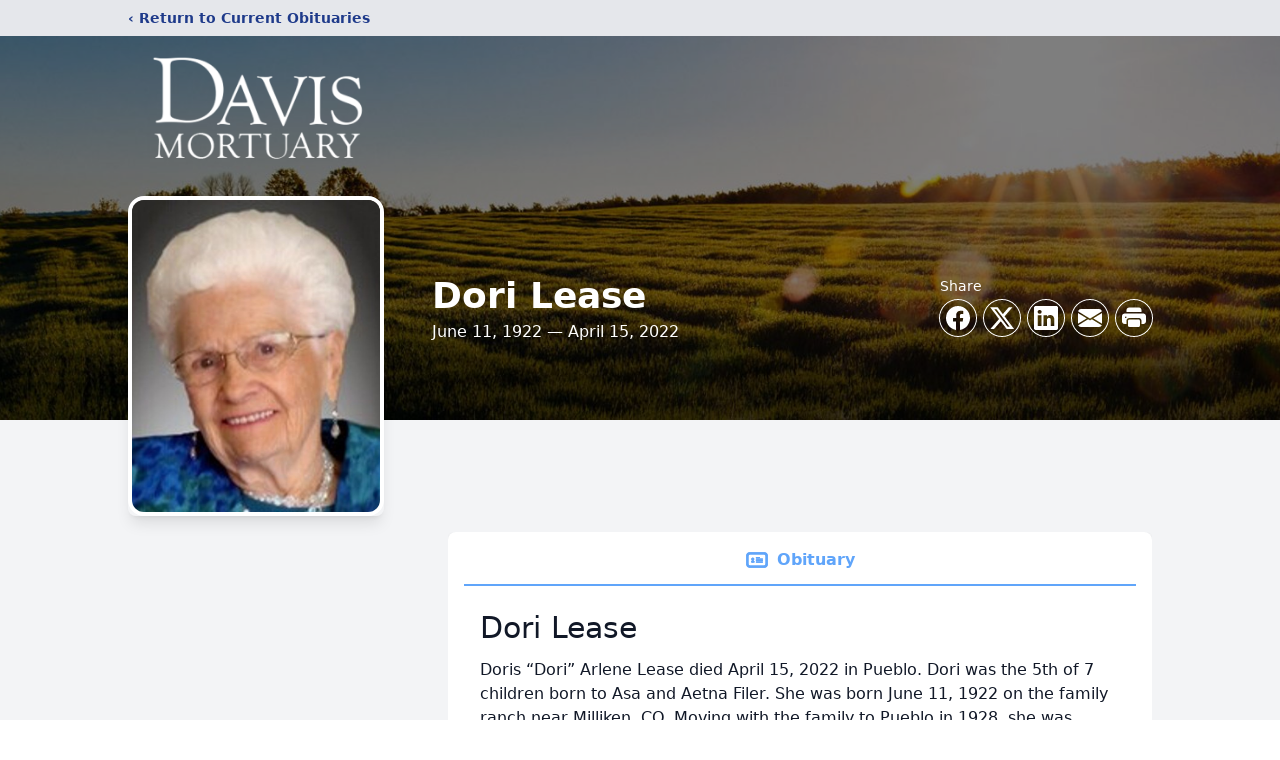

--- FILE ---
content_type: text/html; charset=utf-8
request_url: https://www.google.com/recaptcha/enterprise/anchor?ar=1&k=6LcgJBoiAAAAAFXfZ83e2U5pSRtL8Xar3doU0s80&co=aHR0cHM6Ly93d3cuZGF2aXNtb3J0dWFyeS5jb206NDQz&hl=en&type=image&v=9TiwnJFHeuIw_s0wSd3fiKfN&theme=light&size=invisible&badge=bottomright&anchor-ms=20000&execute-ms=30000&cb=vclp557z8f32
body_size: 48490
content:
<!DOCTYPE HTML><html dir="ltr" lang="en"><head><meta http-equiv="Content-Type" content="text/html; charset=UTF-8">
<meta http-equiv="X-UA-Compatible" content="IE=edge">
<title>reCAPTCHA</title>
<style type="text/css">
/* cyrillic-ext */
@font-face {
  font-family: 'Roboto';
  font-style: normal;
  font-weight: 400;
  font-stretch: 100%;
  src: url(//fonts.gstatic.com/s/roboto/v48/KFO7CnqEu92Fr1ME7kSn66aGLdTylUAMa3GUBHMdazTgWw.woff2) format('woff2');
  unicode-range: U+0460-052F, U+1C80-1C8A, U+20B4, U+2DE0-2DFF, U+A640-A69F, U+FE2E-FE2F;
}
/* cyrillic */
@font-face {
  font-family: 'Roboto';
  font-style: normal;
  font-weight: 400;
  font-stretch: 100%;
  src: url(//fonts.gstatic.com/s/roboto/v48/KFO7CnqEu92Fr1ME7kSn66aGLdTylUAMa3iUBHMdazTgWw.woff2) format('woff2');
  unicode-range: U+0301, U+0400-045F, U+0490-0491, U+04B0-04B1, U+2116;
}
/* greek-ext */
@font-face {
  font-family: 'Roboto';
  font-style: normal;
  font-weight: 400;
  font-stretch: 100%;
  src: url(//fonts.gstatic.com/s/roboto/v48/KFO7CnqEu92Fr1ME7kSn66aGLdTylUAMa3CUBHMdazTgWw.woff2) format('woff2');
  unicode-range: U+1F00-1FFF;
}
/* greek */
@font-face {
  font-family: 'Roboto';
  font-style: normal;
  font-weight: 400;
  font-stretch: 100%;
  src: url(//fonts.gstatic.com/s/roboto/v48/KFO7CnqEu92Fr1ME7kSn66aGLdTylUAMa3-UBHMdazTgWw.woff2) format('woff2');
  unicode-range: U+0370-0377, U+037A-037F, U+0384-038A, U+038C, U+038E-03A1, U+03A3-03FF;
}
/* math */
@font-face {
  font-family: 'Roboto';
  font-style: normal;
  font-weight: 400;
  font-stretch: 100%;
  src: url(//fonts.gstatic.com/s/roboto/v48/KFO7CnqEu92Fr1ME7kSn66aGLdTylUAMawCUBHMdazTgWw.woff2) format('woff2');
  unicode-range: U+0302-0303, U+0305, U+0307-0308, U+0310, U+0312, U+0315, U+031A, U+0326-0327, U+032C, U+032F-0330, U+0332-0333, U+0338, U+033A, U+0346, U+034D, U+0391-03A1, U+03A3-03A9, U+03B1-03C9, U+03D1, U+03D5-03D6, U+03F0-03F1, U+03F4-03F5, U+2016-2017, U+2034-2038, U+203C, U+2040, U+2043, U+2047, U+2050, U+2057, U+205F, U+2070-2071, U+2074-208E, U+2090-209C, U+20D0-20DC, U+20E1, U+20E5-20EF, U+2100-2112, U+2114-2115, U+2117-2121, U+2123-214F, U+2190, U+2192, U+2194-21AE, U+21B0-21E5, U+21F1-21F2, U+21F4-2211, U+2213-2214, U+2216-22FF, U+2308-230B, U+2310, U+2319, U+231C-2321, U+2336-237A, U+237C, U+2395, U+239B-23B7, U+23D0, U+23DC-23E1, U+2474-2475, U+25AF, U+25B3, U+25B7, U+25BD, U+25C1, U+25CA, U+25CC, U+25FB, U+266D-266F, U+27C0-27FF, U+2900-2AFF, U+2B0E-2B11, U+2B30-2B4C, U+2BFE, U+3030, U+FF5B, U+FF5D, U+1D400-1D7FF, U+1EE00-1EEFF;
}
/* symbols */
@font-face {
  font-family: 'Roboto';
  font-style: normal;
  font-weight: 400;
  font-stretch: 100%;
  src: url(//fonts.gstatic.com/s/roboto/v48/KFO7CnqEu92Fr1ME7kSn66aGLdTylUAMaxKUBHMdazTgWw.woff2) format('woff2');
  unicode-range: U+0001-000C, U+000E-001F, U+007F-009F, U+20DD-20E0, U+20E2-20E4, U+2150-218F, U+2190, U+2192, U+2194-2199, U+21AF, U+21E6-21F0, U+21F3, U+2218-2219, U+2299, U+22C4-22C6, U+2300-243F, U+2440-244A, U+2460-24FF, U+25A0-27BF, U+2800-28FF, U+2921-2922, U+2981, U+29BF, U+29EB, U+2B00-2BFF, U+4DC0-4DFF, U+FFF9-FFFB, U+10140-1018E, U+10190-1019C, U+101A0, U+101D0-101FD, U+102E0-102FB, U+10E60-10E7E, U+1D2C0-1D2D3, U+1D2E0-1D37F, U+1F000-1F0FF, U+1F100-1F1AD, U+1F1E6-1F1FF, U+1F30D-1F30F, U+1F315, U+1F31C, U+1F31E, U+1F320-1F32C, U+1F336, U+1F378, U+1F37D, U+1F382, U+1F393-1F39F, U+1F3A7-1F3A8, U+1F3AC-1F3AF, U+1F3C2, U+1F3C4-1F3C6, U+1F3CA-1F3CE, U+1F3D4-1F3E0, U+1F3ED, U+1F3F1-1F3F3, U+1F3F5-1F3F7, U+1F408, U+1F415, U+1F41F, U+1F426, U+1F43F, U+1F441-1F442, U+1F444, U+1F446-1F449, U+1F44C-1F44E, U+1F453, U+1F46A, U+1F47D, U+1F4A3, U+1F4B0, U+1F4B3, U+1F4B9, U+1F4BB, U+1F4BF, U+1F4C8-1F4CB, U+1F4D6, U+1F4DA, U+1F4DF, U+1F4E3-1F4E6, U+1F4EA-1F4ED, U+1F4F7, U+1F4F9-1F4FB, U+1F4FD-1F4FE, U+1F503, U+1F507-1F50B, U+1F50D, U+1F512-1F513, U+1F53E-1F54A, U+1F54F-1F5FA, U+1F610, U+1F650-1F67F, U+1F687, U+1F68D, U+1F691, U+1F694, U+1F698, U+1F6AD, U+1F6B2, U+1F6B9-1F6BA, U+1F6BC, U+1F6C6-1F6CF, U+1F6D3-1F6D7, U+1F6E0-1F6EA, U+1F6F0-1F6F3, U+1F6F7-1F6FC, U+1F700-1F7FF, U+1F800-1F80B, U+1F810-1F847, U+1F850-1F859, U+1F860-1F887, U+1F890-1F8AD, U+1F8B0-1F8BB, U+1F8C0-1F8C1, U+1F900-1F90B, U+1F93B, U+1F946, U+1F984, U+1F996, U+1F9E9, U+1FA00-1FA6F, U+1FA70-1FA7C, U+1FA80-1FA89, U+1FA8F-1FAC6, U+1FACE-1FADC, U+1FADF-1FAE9, U+1FAF0-1FAF8, U+1FB00-1FBFF;
}
/* vietnamese */
@font-face {
  font-family: 'Roboto';
  font-style: normal;
  font-weight: 400;
  font-stretch: 100%;
  src: url(//fonts.gstatic.com/s/roboto/v48/KFO7CnqEu92Fr1ME7kSn66aGLdTylUAMa3OUBHMdazTgWw.woff2) format('woff2');
  unicode-range: U+0102-0103, U+0110-0111, U+0128-0129, U+0168-0169, U+01A0-01A1, U+01AF-01B0, U+0300-0301, U+0303-0304, U+0308-0309, U+0323, U+0329, U+1EA0-1EF9, U+20AB;
}
/* latin-ext */
@font-face {
  font-family: 'Roboto';
  font-style: normal;
  font-weight: 400;
  font-stretch: 100%;
  src: url(//fonts.gstatic.com/s/roboto/v48/KFO7CnqEu92Fr1ME7kSn66aGLdTylUAMa3KUBHMdazTgWw.woff2) format('woff2');
  unicode-range: U+0100-02BA, U+02BD-02C5, U+02C7-02CC, U+02CE-02D7, U+02DD-02FF, U+0304, U+0308, U+0329, U+1D00-1DBF, U+1E00-1E9F, U+1EF2-1EFF, U+2020, U+20A0-20AB, U+20AD-20C0, U+2113, U+2C60-2C7F, U+A720-A7FF;
}
/* latin */
@font-face {
  font-family: 'Roboto';
  font-style: normal;
  font-weight: 400;
  font-stretch: 100%;
  src: url(//fonts.gstatic.com/s/roboto/v48/KFO7CnqEu92Fr1ME7kSn66aGLdTylUAMa3yUBHMdazQ.woff2) format('woff2');
  unicode-range: U+0000-00FF, U+0131, U+0152-0153, U+02BB-02BC, U+02C6, U+02DA, U+02DC, U+0304, U+0308, U+0329, U+2000-206F, U+20AC, U+2122, U+2191, U+2193, U+2212, U+2215, U+FEFF, U+FFFD;
}
/* cyrillic-ext */
@font-face {
  font-family: 'Roboto';
  font-style: normal;
  font-weight: 500;
  font-stretch: 100%;
  src: url(//fonts.gstatic.com/s/roboto/v48/KFO7CnqEu92Fr1ME7kSn66aGLdTylUAMa3GUBHMdazTgWw.woff2) format('woff2');
  unicode-range: U+0460-052F, U+1C80-1C8A, U+20B4, U+2DE0-2DFF, U+A640-A69F, U+FE2E-FE2F;
}
/* cyrillic */
@font-face {
  font-family: 'Roboto';
  font-style: normal;
  font-weight: 500;
  font-stretch: 100%;
  src: url(//fonts.gstatic.com/s/roboto/v48/KFO7CnqEu92Fr1ME7kSn66aGLdTylUAMa3iUBHMdazTgWw.woff2) format('woff2');
  unicode-range: U+0301, U+0400-045F, U+0490-0491, U+04B0-04B1, U+2116;
}
/* greek-ext */
@font-face {
  font-family: 'Roboto';
  font-style: normal;
  font-weight: 500;
  font-stretch: 100%;
  src: url(//fonts.gstatic.com/s/roboto/v48/KFO7CnqEu92Fr1ME7kSn66aGLdTylUAMa3CUBHMdazTgWw.woff2) format('woff2');
  unicode-range: U+1F00-1FFF;
}
/* greek */
@font-face {
  font-family: 'Roboto';
  font-style: normal;
  font-weight: 500;
  font-stretch: 100%;
  src: url(//fonts.gstatic.com/s/roboto/v48/KFO7CnqEu92Fr1ME7kSn66aGLdTylUAMa3-UBHMdazTgWw.woff2) format('woff2');
  unicode-range: U+0370-0377, U+037A-037F, U+0384-038A, U+038C, U+038E-03A1, U+03A3-03FF;
}
/* math */
@font-face {
  font-family: 'Roboto';
  font-style: normal;
  font-weight: 500;
  font-stretch: 100%;
  src: url(//fonts.gstatic.com/s/roboto/v48/KFO7CnqEu92Fr1ME7kSn66aGLdTylUAMawCUBHMdazTgWw.woff2) format('woff2');
  unicode-range: U+0302-0303, U+0305, U+0307-0308, U+0310, U+0312, U+0315, U+031A, U+0326-0327, U+032C, U+032F-0330, U+0332-0333, U+0338, U+033A, U+0346, U+034D, U+0391-03A1, U+03A3-03A9, U+03B1-03C9, U+03D1, U+03D5-03D6, U+03F0-03F1, U+03F4-03F5, U+2016-2017, U+2034-2038, U+203C, U+2040, U+2043, U+2047, U+2050, U+2057, U+205F, U+2070-2071, U+2074-208E, U+2090-209C, U+20D0-20DC, U+20E1, U+20E5-20EF, U+2100-2112, U+2114-2115, U+2117-2121, U+2123-214F, U+2190, U+2192, U+2194-21AE, U+21B0-21E5, U+21F1-21F2, U+21F4-2211, U+2213-2214, U+2216-22FF, U+2308-230B, U+2310, U+2319, U+231C-2321, U+2336-237A, U+237C, U+2395, U+239B-23B7, U+23D0, U+23DC-23E1, U+2474-2475, U+25AF, U+25B3, U+25B7, U+25BD, U+25C1, U+25CA, U+25CC, U+25FB, U+266D-266F, U+27C0-27FF, U+2900-2AFF, U+2B0E-2B11, U+2B30-2B4C, U+2BFE, U+3030, U+FF5B, U+FF5D, U+1D400-1D7FF, U+1EE00-1EEFF;
}
/* symbols */
@font-face {
  font-family: 'Roboto';
  font-style: normal;
  font-weight: 500;
  font-stretch: 100%;
  src: url(//fonts.gstatic.com/s/roboto/v48/KFO7CnqEu92Fr1ME7kSn66aGLdTylUAMaxKUBHMdazTgWw.woff2) format('woff2');
  unicode-range: U+0001-000C, U+000E-001F, U+007F-009F, U+20DD-20E0, U+20E2-20E4, U+2150-218F, U+2190, U+2192, U+2194-2199, U+21AF, U+21E6-21F0, U+21F3, U+2218-2219, U+2299, U+22C4-22C6, U+2300-243F, U+2440-244A, U+2460-24FF, U+25A0-27BF, U+2800-28FF, U+2921-2922, U+2981, U+29BF, U+29EB, U+2B00-2BFF, U+4DC0-4DFF, U+FFF9-FFFB, U+10140-1018E, U+10190-1019C, U+101A0, U+101D0-101FD, U+102E0-102FB, U+10E60-10E7E, U+1D2C0-1D2D3, U+1D2E0-1D37F, U+1F000-1F0FF, U+1F100-1F1AD, U+1F1E6-1F1FF, U+1F30D-1F30F, U+1F315, U+1F31C, U+1F31E, U+1F320-1F32C, U+1F336, U+1F378, U+1F37D, U+1F382, U+1F393-1F39F, U+1F3A7-1F3A8, U+1F3AC-1F3AF, U+1F3C2, U+1F3C4-1F3C6, U+1F3CA-1F3CE, U+1F3D4-1F3E0, U+1F3ED, U+1F3F1-1F3F3, U+1F3F5-1F3F7, U+1F408, U+1F415, U+1F41F, U+1F426, U+1F43F, U+1F441-1F442, U+1F444, U+1F446-1F449, U+1F44C-1F44E, U+1F453, U+1F46A, U+1F47D, U+1F4A3, U+1F4B0, U+1F4B3, U+1F4B9, U+1F4BB, U+1F4BF, U+1F4C8-1F4CB, U+1F4D6, U+1F4DA, U+1F4DF, U+1F4E3-1F4E6, U+1F4EA-1F4ED, U+1F4F7, U+1F4F9-1F4FB, U+1F4FD-1F4FE, U+1F503, U+1F507-1F50B, U+1F50D, U+1F512-1F513, U+1F53E-1F54A, U+1F54F-1F5FA, U+1F610, U+1F650-1F67F, U+1F687, U+1F68D, U+1F691, U+1F694, U+1F698, U+1F6AD, U+1F6B2, U+1F6B9-1F6BA, U+1F6BC, U+1F6C6-1F6CF, U+1F6D3-1F6D7, U+1F6E0-1F6EA, U+1F6F0-1F6F3, U+1F6F7-1F6FC, U+1F700-1F7FF, U+1F800-1F80B, U+1F810-1F847, U+1F850-1F859, U+1F860-1F887, U+1F890-1F8AD, U+1F8B0-1F8BB, U+1F8C0-1F8C1, U+1F900-1F90B, U+1F93B, U+1F946, U+1F984, U+1F996, U+1F9E9, U+1FA00-1FA6F, U+1FA70-1FA7C, U+1FA80-1FA89, U+1FA8F-1FAC6, U+1FACE-1FADC, U+1FADF-1FAE9, U+1FAF0-1FAF8, U+1FB00-1FBFF;
}
/* vietnamese */
@font-face {
  font-family: 'Roboto';
  font-style: normal;
  font-weight: 500;
  font-stretch: 100%;
  src: url(//fonts.gstatic.com/s/roboto/v48/KFO7CnqEu92Fr1ME7kSn66aGLdTylUAMa3OUBHMdazTgWw.woff2) format('woff2');
  unicode-range: U+0102-0103, U+0110-0111, U+0128-0129, U+0168-0169, U+01A0-01A1, U+01AF-01B0, U+0300-0301, U+0303-0304, U+0308-0309, U+0323, U+0329, U+1EA0-1EF9, U+20AB;
}
/* latin-ext */
@font-face {
  font-family: 'Roboto';
  font-style: normal;
  font-weight: 500;
  font-stretch: 100%;
  src: url(//fonts.gstatic.com/s/roboto/v48/KFO7CnqEu92Fr1ME7kSn66aGLdTylUAMa3KUBHMdazTgWw.woff2) format('woff2');
  unicode-range: U+0100-02BA, U+02BD-02C5, U+02C7-02CC, U+02CE-02D7, U+02DD-02FF, U+0304, U+0308, U+0329, U+1D00-1DBF, U+1E00-1E9F, U+1EF2-1EFF, U+2020, U+20A0-20AB, U+20AD-20C0, U+2113, U+2C60-2C7F, U+A720-A7FF;
}
/* latin */
@font-face {
  font-family: 'Roboto';
  font-style: normal;
  font-weight: 500;
  font-stretch: 100%;
  src: url(//fonts.gstatic.com/s/roboto/v48/KFO7CnqEu92Fr1ME7kSn66aGLdTylUAMa3yUBHMdazQ.woff2) format('woff2');
  unicode-range: U+0000-00FF, U+0131, U+0152-0153, U+02BB-02BC, U+02C6, U+02DA, U+02DC, U+0304, U+0308, U+0329, U+2000-206F, U+20AC, U+2122, U+2191, U+2193, U+2212, U+2215, U+FEFF, U+FFFD;
}
/* cyrillic-ext */
@font-face {
  font-family: 'Roboto';
  font-style: normal;
  font-weight: 900;
  font-stretch: 100%;
  src: url(//fonts.gstatic.com/s/roboto/v48/KFO7CnqEu92Fr1ME7kSn66aGLdTylUAMa3GUBHMdazTgWw.woff2) format('woff2');
  unicode-range: U+0460-052F, U+1C80-1C8A, U+20B4, U+2DE0-2DFF, U+A640-A69F, U+FE2E-FE2F;
}
/* cyrillic */
@font-face {
  font-family: 'Roboto';
  font-style: normal;
  font-weight: 900;
  font-stretch: 100%;
  src: url(//fonts.gstatic.com/s/roboto/v48/KFO7CnqEu92Fr1ME7kSn66aGLdTylUAMa3iUBHMdazTgWw.woff2) format('woff2');
  unicode-range: U+0301, U+0400-045F, U+0490-0491, U+04B0-04B1, U+2116;
}
/* greek-ext */
@font-face {
  font-family: 'Roboto';
  font-style: normal;
  font-weight: 900;
  font-stretch: 100%;
  src: url(//fonts.gstatic.com/s/roboto/v48/KFO7CnqEu92Fr1ME7kSn66aGLdTylUAMa3CUBHMdazTgWw.woff2) format('woff2');
  unicode-range: U+1F00-1FFF;
}
/* greek */
@font-face {
  font-family: 'Roboto';
  font-style: normal;
  font-weight: 900;
  font-stretch: 100%;
  src: url(//fonts.gstatic.com/s/roboto/v48/KFO7CnqEu92Fr1ME7kSn66aGLdTylUAMa3-UBHMdazTgWw.woff2) format('woff2');
  unicode-range: U+0370-0377, U+037A-037F, U+0384-038A, U+038C, U+038E-03A1, U+03A3-03FF;
}
/* math */
@font-face {
  font-family: 'Roboto';
  font-style: normal;
  font-weight: 900;
  font-stretch: 100%;
  src: url(//fonts.gstatic.com/s/roboto/v48/KFO7CnqEu92Fr1ME7kSn66aGLdTylUAMawCUBHMdazTgWw.woff2) format('woff2');
  unicode-range: U+0302-0303, U+0305, U+0307-0308, U+0310, U+0312, U+0315, U+031A, U+0326-0327, U+032C, U+032F-0330, U+0332-0333, U+0338, U+033A, U+0346, U+034D, U+0391-03A1, U+03A3-03A9, U+03B1-03C9, U+03D1, U+03D5-03D6, U+03F0-03F1, U+03F4-03F5, U+2016-2017, U+2034-2038, U+203C, U+2040, U+2043, U+2047, U+2050, U+2057, U+205F, U+2070-2071, U+2074-208E, U+2090-209C, U+20D0-20DC, U+20E1, U+20E5-20EF, U+2100-2112, U+2114-2115, U+2117-2121, U+2123-214F, U+2190, U+2192, U+2194-21AE, U+21B0-21E5, U+21F1-21F2, U+21F4-2211, U+2213-2214, U+2216-22FF, U+2308-230B, U+2310, U+2319, U+231C-2321, U+2336-237A, U+237C, U+2395, U+239B-23B7, U+23D0, U+23DC-23E1, U+2474-2475, U+25AF, U+25B3, U+25B7, U+25BD, U+25C1, U+25CA, U+25CC, U+25FB, U+266D-266F, U+27C0-27FF, U+2900-2AFF, U+2B0E-2B11, U+2B30-2B4C, U+2BFE, U+3030, U+FF5B, U+FF5D, U+1D400-1D7FF, U+1EE00-1EEFF;
}
/* symbols */
@font-face {
  font-family: 'Roboto';
  font-style: normal;
  font-weight: 900;
  font-stretch: 100%;
  src: url(//fonts.gstatic.com/s/roboto/v48/KFO7CnqEu92Fr1ME7kSn66aGLdTylUAMaxKUBHMdazTgWw.woff2) format('woff2');
  unicode-range: U+0001-000C, U+000E-001F, U+007F-009F, U+20DD-20E0, U+20E2-20E4, U+2150-218F, U+2190, U+2192, U+2194-2199, U+21AF, U+21E6-21F0, U+21F3, U+2218-2219, U+2299, U+22C4-22C6, U+2300-243F, U+2440-244A, U+2460-24FF, U+25A0-27BF, U+2800-28FF, U+2921-2922, U+2981, U+29BF, U+29EB, U+2B00-2BFF, U+4DC0-4DFF, U+FFF9-FFFB, U+10140-1018E, U+10190-1019C, U+101A0, U+101D0-101FD, U+102E0-102FB, U+10E60-10E7E, U+1D2C0-1D2D3, U+1D2E0-1D37F, U+1F000-1F0FF, U+1F100-1F1AD, U+1F1E6-1F1FF, U+1F30D-1F30F, U+1F315, U+1F31C, U+1F31E, U+1F320-1F32C, U+1F336, U+1F378, U+1F37D, U+1F382, U+1F393-1F39F, U+1F3A7-1F3A8, U+1F3AC-1F3AF, U+1F3C2, U+1F3C4-1F3C6, U+1F3CA-1F3CE, U+1F3D4-1F3E0, U+1F3ED, U+1F3F1-1F3F3, U+1F3F5-1F3F7, U+1F408, U+1F415, U+1F41F, U+1F426, U+1F43F, U+1F441-1F442, U+1F444, U+1F446-1F449, U+1F44C-1F44E, U+1F453, U+1F46A, U+1F47D, U+1F4A3, U+1F4B0, U+1F4B3, U+1F4B9, U+1F4BB, U+1F4BF, U+1F4C8-1F4CB, U+1F4D6, U+1F4DA, U+1F4DF, U+1F4E3-1F4E6, U+1F4EA-1F4ED, U+1F4F7, U+1F4F9-1F4FB, U+1F4FD-1F4FE, U+1F503, U+1F507-1F50B, U+1F50D, U+1F512-1F513, U+1F53E-1F54A, U+1F54F-1F5FA, U+1F610, U+1F650-1F67F, U+1F687, U+1F68D, U+1F691, U+1F694, U+1F698, U+1F6AD, U+1F6B2, U+1F6B9-1F6BA, U+1F6BC, U+1F6C6-1F6CF, U+1F6D3-1F6D7, U+1F6E0-1F6EA, U+1F6F0-1F6F3, U+1F6F7-1F6FC, U+1F700-1F7FF, U+1F800-1F80B, U+1F810-1F847, U+1F850-1F859, U+1F860-1F887, U+1F890-1F8AD, U+1F8B0-1F8BB, U+1F8C0-1F8C1, U+1F900-1F90B, U+1F93B, U+1F946, U+1F984, U+1F996, U+1F9E9, U+1FA00-1FA6F, U+1FA70-1FA7C, U+1FA80-1FA89, U+1FA8F-1FAC6, U+1FACE-1FADC, U+1FADF-1FAE9, U+1FAF0-1FAF8, U+1FB00-1FBFF;
}
/* vietnamese */
@font-face {
  font-family: 'Roboto';
  font-style: normal;
  font-weight: 900;
  font-stretch: 100%;
  src: url(//fonts.gstatic.com/s/roboto/v48/KFO7CnqEu92Fr1ME7kSn66aGLdTylUAMa3OUBHMdazTgWw.woff2) format('woff2');
  unicode-range: U+0102-0103, U+0110-0111, U+0128-0129, U+0168-0169, U+01A0-01A1, U+01AF-01B0, U+0300-0301, U+0303-0304, U+0308-0309, U+0323, U+0329, U+1EA0-1EF9, U+20AB;
}
/* latin-ext */
@font-face {
  font-family: 'Roboto';
  font-style: normal;
  font-weight: 900;
  font-stretch: 100%;
  src: url(//fonts.gstatic.com/s/roboto/v48/KFO7CnqEu92Fr1ME7kSn66aGLdTylUAMa3KUBHMdazTgWw.woff2) format('woff2');
  unicode-range: U+0100-02BA, U+02BD-02C5, U+02C7-02CC, U+02CE-02D7, U+02DD-02FF, U+0304, U+0308, U+0329, U+1D00-1DBF, U+1E00-1E9F, U+1EF2-1EFF, U+2020, U+20A0-20AB, U+20AD-20C0, U+2113, U+2C60-2C7F, U+A720-A7FF;
}
/* latin */
@font-face {
  font-family: 'Roboto';
  font-style: normal;
  font-weight: 900;
  font-stretch: 100%;
  src: url(//fonts.gstatic.com/s/roboto/v48/KFO7CnqEu92Fr1ME7kSn66aGLdTylUAMa3yUBHMdazQ.woff2) format('woff2');
  unicode-range: U+0000-00FF, U+0131, U+0152-0153, U+02BB-02BC, U+02C6, U+02DA, U+02DC, U+0304, U+0308, U+0329, U+2000-206F, U+20AC, U+2122, U+2191, U+2193, U+2212, U+2215, U+FEFF, U+FFFD;
}

</style>
<link rel="stylesheet" type="text/css" href="https://www.gstatic.com/recaptcha/releases/9TiwnJFHeuIw_s0wSd3fiKfN/styles__ltr.css">
<script nonce="1VL3kls5ybZctkRMNoY7vw" type="text/javascript">window['__recaptcha_api'] = 'https://www.google.com/recaptcha/enterprise/';</script>
<script type="text/javascript" src="https://www.gstatic.com/recaptcha/releases/9TiwnJFHeuIw_s0wSd3fiKfN/recaptcha__en.js" nonce="1VL3kls5ybZctkRMNoY7vw">
      
    </script></head>
<body><div id="rc-anchor-alert" class="rc-anchor-alert"></div>
<input type="hidden" id="recaptcha-token" value="[base64]">
<script type="text/javascript" nonce="1VL3kls5ybZctkRMNoY7vw">
      recaptcha.anchor.Main.init("[\x22ainput\x22,[\x22bgdata\x22,\x22\x22,\[base64]/[base64]/[base64]/[base64]/cjw8ejpyPj4+eil9Y2F0Y2gobCl7dGhyb3cgbDt9fSxIPWZ1bmN0aW9uKHcsdCx6KXtpZih3PT0xOTR8fHc9PTIwOCl0LnZbd10/dC52W3ddLmNvbmNhdCh6KTp0LnZbd109b2Yoeix0KTtlbHNle2lmKHQuYkImJnchPTMxNylyZXR1cm47dz09NjZ8fHc9PTEyMnx8dz09NDcwfHx3PT00NHx8dz09NDE2fHx3PT0zOTd8fHc9PTQyMXx8dz09Njh8fHc9PTcwfHx3PT0xODQ/[base64]/[base64]/[base64]/bmV3IGRbVl0oSlswXSk6cD09Mj9uZXcgZFtWXShKWzBdLEpbMV0pOnA9PTM/bmV3IGRbVl0oSlswXSxKWzFdLEpbMl0pOnA9PTQ/[base64]/[base64]/[base64]/[base64]\x22,\[base64]\\u003d\\u003d\x22,\x22ZMOLw7fCvBDCm8Ktw5vCiQ/CthoQw6/Do8Kfc8KKw6LCqsKQw6fCpUvDrRwbMcOTLXnCgFjDrXMJOsKzMD8Ow6VUGhBvO8OVwoDCkcKkccKKw7/[base64]/PQXCj3TCs3l4dgUpw77CksK3wonCk1rDusO1woINM8Khw63CrnzChMKfS8KXw58WIsKnwq/[base64]/[base64]/DoCzDhMOSwrzDucO5w7LDqifDlw8sw4HCkRbDqm89w6TCq8KUZ8KZw6HDl8O2w48ywqFsw5/[base64]/w7ghfgtOw7EFWMOZw7QbwrDCnsKWw7I7wo7DvMO5asOzKMKoS8Ktw4PDl8OYwocHdxwMdVIXGsKKw57DtcKQwprCuMO7w59AwqkZBGwdfRLCuDl3w48WA8OjwqfCrTXDj8K5TgHCgcKJwovCicKEA8Orw7vDo8Ocw5nCokDCg2Iowo/Co8O8wqUzw5wcw6rCu8Kww7okXcKXCMOoScKyw6HDuXMPHBkqw4HCmRgRwrTCs8Oew6tMFcOhw757w7fCiMKOwoVCwoQ/HhNeC8Kiw4FtwqNJZlHDv8KpKQMOwq8lUEnCl8OIw5V9ScK3woXDokMBwr9Hw4XCqhDDlU9tw77DtysoX0hKO15Fc8Kowp4qwqw/[base64]/w5jCom99wpfCusKowohCw41XwqfCvMKMwq3CuMO/[base64]/[base64]/DsSbDkiNAIlkjS8KBwrzDvMKSWnHDgsKsIcOpH8OXwrLDuT0NVwJ1wr3Dr8OFwodqw7rDsGXClzDDqHQwwpfCmVjDtxTCoUcsw7Y4Dl9lwoTDuR7CmMOrw7HCmCDDpMObJsOUMMKCwpUcQ2kpw7dPwp8Ycz7DkVvCtEvDsR/CvgrCoMKdF8Oqw74AwqvDukzDocK9wrVewq/DrsO+H1RwIsO/LsKewpMLwoYBw7gTE3PDoTTDusO1DyzCj8OwR0tgw4ZBQ8Kfw5UDw7tOUUwew6bDmBPDvibCocOAHcObGHnDmixkScK6w6HCksODwqnChnFOBwDDqlTCr8O1wo/[base64]/CgUPDtMOIwqjDrSFEw607DRcLH8KjHzbDhWA9BErDp8KRworDicOifTnCjMKEw6EDHMKxw4TDkcOPw6HCkcKXesKiwpZIw4hNwrXCksO0wrnDpsKSwp3CjcKPwo3CmWBdAQLCo8O9asKOHG1Hwo9+wr/[base64]/[base64]/OMOEAAMNw5FXwoXDpsOkb8OUw7jCisO5Q8OvdcOSS8K7wrfDs3XDoxogQx87w4vCjsKyLsKpwojChcKqIVseU1tuOcOHE2DDmcOsIk3CnGwJRcKIwrDDg8KBw5xKQMKtDMKZwqgDw7M/[base64]/CmmdXwrjCoMOtwpTCgwzCml04VsKNZ8KOCsOCcsKDI2rCjhcvEhkaR27DtC94wpPDjcK3ecK0wqkVZMOXdcKhCcOZDV1sBWdkNwHCs2cRwp0qw67DvlYpQcOpw6bCpsOXA8Kbwo98WmNUFcOHw4zDhw3Dtm/[base64]/DtS3CrQ3CtsKtwqHDsAkiaMKTworDjhYgMMOqw4PDqsK0w6bDrGvCm3taUcOuUcKpOMKTw5LDksKHLTZGwqHDiMOHQWQhFcKgPQ/Cr3tVwrR2bnlQWsOXc3vDtUvCvMOSKMO+AhHCqF5zNMOtI8OWw5rClVluXMOSwrfCg8Kfw5PDgRZyw7pZEcOYw48ZGnzDjBNWEXdjw4Qqwqg/esO8GBJ0QMKQe2nDtXY4OcKFw4MgwqXCgcKYQsOXw57DmsOsw6w9Fx/Do8KvwoDCgjzCp3Y6w5BKw5ddwqfDhlLCucK4BsKPw5JCHMKRTsO9wot5G8OAw4hpw5vDusKcw4bDqwDCoFxgXsOdwrpnfk3CnsKnV8KAUsOMCCgxKAvDqsOdVz4PccOXS8KSw6VzPV7DiV0KIhZZwql4w6gRd8K4T8OIw5nDiynDggd/Tk/[base64]/DpgxJD8KVwqM5w4UUXFPDlMOADV/Dqip6XsKvKm/DukTCvVHDmStsZ8KyDsKGwqjCpMKYw6HCu8KobsKuw4fCqWjDsknDiQ97wpxqw7Q5w49tAsKKw4rDlsO5AsK1w7rCjy/[base64]/Ct8K7w63Ds1HCvcKrHyd2Z3/DssOtwr8uITAWwqvDkEtxW8KEw60NTMKAWlbCmRPCqnzCmGVSCDzDj8OTwqJQE8OnFjzCh8KWDCMLwq3Co8K1wp7DgmLCmy5Sw5gbUMK9JsKRYDoUw5zDtwLDnsO4BWLDqTMXwqvDucKowpUIIcOBaFjCl8OrYm/CrEw0WMOgPsK4wo3DgMKuQcKvKcOGJ3opwrfCusK1w4DDlcKmD3vDu8Okw7ovPMK/[base64]/[base64]/Dvg1TI0jDtWbDmMOiUsORFDkVUC/DusOgwpbDvCLCnDMqwqXCvynCkcKTw6nDrsOTF8OZw43Dp8KlUS8FP8K3w7zDqkBzw6zDk0PDssKmC17DtlhSdmE6w6fCs1XCqMKbwpLDjUR9wqx6w413wolhemfDkVTDpMK0w5nCqMKkH8KqH1Y5ZWvDjMKPA0rDuXMWw5jCtVJEwos/BUZ1fApTwrzDuMKnDws6wrHCqH0Vwo8aw4PCq8OZfHHDmsKWwobDkGjDl18Gw4LCisKtV8Kawr3Cv8KJw4lmw40NIcO9C8OdGMOpwofCjMKmw6DDiVXDui/DssOsfcKlw77Cs8KmDsOiwqcuRz3CmBPCnmpLwoTClRJ7w4rDucOHN8KPSMONK3jDu2rCnsOAE8OWwo8sw7XCp8KPwpDDqCopXsOuLEbCnVbCnEPCokDDtGgBwoMOA8Kvw7DDgMKywrhiYlHCn3FwN3zDtcO/[base64]/Cp1nClMKYw7kbwoDDrMKwPy9UUHJPwr/CvE1cIiHChV80wrDDrsKnw70vA8OUw416w4pEwrw/RTbCg8KTwo0pUsKPwr1xWsKmw6w8w4nCqApOA8Kowp/DlMO7w5BQwpDDmzjDmyQwIw0qfkjDp8Kjw4VmbUA9wqvDksOFw7TChnjDmsOnZFNiwrDDgFtyEsK2w6jCpsKZMcOlL8O7wqrDgQ13A3/[base64]/CuBwuaMOTFXHCnAQ4RG5GWMOtwpTCocOmwoIgLFrCh8KZTSRpw5YeDwbDnnPCjMKhT8K6WcONWcK8w7fCnlTDt1DDoMK4w6RGwoggOcK+wr7CpwHDhGrDt37DjXTDpzHCtG/[base64]/Dp8KxwpPCpi/Cj3HDrlUEwpfDp2Vdw63CijtaZMOzARM3NsKsAcKFKSPDs8KyD8OLwpPDtsK5OxB9w7BXaAxGw7tYw4TDk8Oqw4TCiADDjMKsw6d0V8OYUWvCiMOHfV94w6XDgFzCicOsf8KncXNJFGXDk8Osw4bChEjCui/DlMOGwrAjKMOqw6DChxHCkiQow64wP8KMw6PDpMKiw43Cm8K8alPDvMKfRBTCp0p7DMKlwrJ0DHwAAwE6w55ow7seZHg2wrDDv8Knc3HCtgQBR8OXcUPDocKsYcKFwocsRyXDt8KDWg/[base64]/Dl0vChCLDr8Kcw5Z6ZsKidMKtwoRdHTfDnkrCrH03w6EFGT3DhcK/w4jDqU8FLQt4woBvwohDwoFiGjXDt0bDvHtiwqlmw4IMw45/w6bDm07Dh8Oowp/DpsKyahA3w5/[base64]/DRvCksO0wos5w6AJHcKfwobDncKhwo/CuMOjwrbCoMO+fMOlwq3DhgHDpsOUw6A5QMKueGMrwonDicOrw53Ci1/[base64]/DgMKawoRQP04WTHFuw4ZSwoRAwp3DpcKrwpzCkgfClzpJDsKmw78mJVzCvMKxwq1tJDNcw6APaMK7dwnCtjcEw5zDtRTCsGcjfEMmMAfDgAEFwqjDsMOPAR9tOcKcwr1VSsK+w4/CjUAiMVYcVcOFcsKDwr/[base64]/wqptDMONwrwZw5B/woLCjzvCnVbCicKwwqDCiMKvwrLCngTCtsOJw7HCrcOHR8O6HUYyPQhLJELDm2wmw6bCuE3CqsOKZi0UdsKRfibDuD/CuUbDscOHEMKgagTDgsKhazDCqsOePMOdSVzCsEXDpCXCswpqUsOkwoliw43DhcKxw4XDnQjCsGZ0T195PjNcScOzQjxnw7nCq8KOSTFGHcOMHTMbwqTDrcOHwqBdw4nDrmfDlyPCgMOXLWLDkQssHHFxPFYzw7ovw5PCrl/CrMOlwqnCoHAMwqDCpnwJw6rCmTAhOxnCi2HDpcK7w7wvw4PDrcO4w7jDu8KOw4x5XQo6I8KMI3U8w4nDgMOlO8OTB8OBGcK2w7XCqis8AMORc8Ouwq1fw4TDmivDnw3DvcO/w7zCumwaFcORCUlKfl/CgcKAwrVVwovDkMKwfWfCgTlAIcOKw5IDw6xqwqQ5wpXDmcKkMnDCv8Khw63DrXTCjcK/[base64]/Dolo0MsKRZQxOw5zDp8Kgw7xjwrZXM8OvYD3CvQrClcKuw6tLaADDsMOmwpZidcOhwpPCtcKwbsKRw5bCrwQrwrzDs2tFOcO6wqvCkcO3BcK1L8KOw60MZsOewoNRfsK/wo7DtR/DgsKzBQfDo8KscMKvasOSw5/[base64]/DpsKdwqHCgcK4w7HDti0NWTYDw6BxwonDvMO/wqAwEMO6wq7DgSx1wp/DimrDuCbDsMKYw5c1wq48R3Z8w7drR8KhwrIJSUPCgi/CuVIhw4dhwqNFGBfDojDDgcOOwrtIPcKHw63CosOWLC0bw4c9ZUI5wosxEMKWwqNzwoRqw68hbsOXd8K2wrI/DRtnM1/[base64]/cgE/[base64]/DrBrCtm9ow7AQLcOIEyDCm8ODw4/[base64]/wrDClMKdwrBBwpF3w4LDoFR/wqXDllMFw6XDtsKgwrJow4jCjhABwrvClX3Cv8KmwqUjw7MrVMOeOCt6wrzDhQjCrmzDqn7Dv0rCrsKaL1sHw7cFw4fCtxTCl8Ozw6VSwpxzJsOAwp3Di8OHwp/[base64]/[base64]/[base64]/[base64]/DrMO3bMOmKMOhQStCwrXDtxN0wpzCjinDrcOGw7k/X8K8wpJpRsKodsKaw4AWw4jDrcKFQg/CucKAw6/DnMOTwrjCucOZTD0cw6UUV3DDk8KowpLCjsOWw6LCp8OewojCnR7DpEdEwrPDoMKBOApCei3DqSY1wrbCrsKNwonDlk7CvsK5w6B8w5bDjMKHwoVPPMOqwoXCoTLDvB3DpHp4XjjCqUk9USQIw6Nvf8OMezpXWAbCi8OKw5lzwrgHw7DDqxXDkFvDrcK/w6bCoMK3wo92OMOyTsKvdU9+MMK7w6TCsxtPAkjDjcKocnPCicKTwoUAw5jCgBXCrGrClgzClkvCtcOPUcO4dcOFCMOGJsKOFnsVwp8JwoFWacOgBcOyIyxlwr7Du8KbwrzDngx3wqMnw6/[base64]/DmcOmdCMvwoc+WBXClik9fMKHAcOmwrDChDDCvcO2woLChsOzWsOEeSHCugtyw67DpG3DusOewoU9wr3DocKbHjLDtg4WwqPCshBMQk7CscOOwrxfwp/[base64]/ABJvw7zCpcK2fzd9wrPCq2fCjx0IbBHCqC4zORLDvjXCuTcUOm3CjMOuw5zCuA/[base64]/Dg8OJwprCmnQfwpHCnwlzO8KTLHYLZXbCqsKGwrlMWxLDnMOlwrPChMKFw78Iwo/[base64]/CjcK6w7QHw7hJFgDDpsKQwrYKJF46d8K4woXDmsKqNsOrP8Ouw4JhGMKMw4vCqcKsUUdVw6DChhthSwpWw6PCl8OrKMONeErCkQ5Ww59uIGbDuMKgw4lOJg1hKsK1w4g1SMOWc8KgwqA1woZxbmTConpew5/CssOsHzkqw5UJwq0IZsKUw5HCtkvDo8OuecK5woTCjT9SEgPDkcOCwrfCp3PDs0s5w7FtOGrCjMOrwowkXcOWJsK4DHd0w4jCnHQCw6V6cCbCjsOaDDgXwoZxwpjDpMOfw4QSw63Cp8OEacO/w6MEclt0SD98VsOxBcOxwqw+wp0lw7dubMKsUQ5IVyA2woTCqTDCqcOGVTwGUjpIwobCk1NhUUFXKkfDl1LDlTYXYH8mwq/DnF3CjxltWWQgeF8UGsKfw4kffw/CrcKMwpUpwowqQsODG8KDIgMNLMO4wplQwrEMw5jCm8O/a8OmNGLDu8OZK8KHwr/CjSZ9woLDqkDCiRHCpsOiw4/CtcOUw4UXw5IsAVAlw5IDZhQ8wrLDscOUMcOJw7jCvsKewp8TOsKzNS1Qw7oSDsKZw7kbw6drVcKBw4JFw7IGwoLChsOCCzXDnzPCgsOHw7nCkHhHBMOZw7fDhCkIHlPDmHBNw4oXIsOKw41cdGDDhcKGchwnw4B/[base64]/CoHpqw6nCjsOWelgCLsObfDTDpD/CpifCgMK/fcKyw5jCnsOFU1HCl8Kaw7k+KcOIw6bDumHCnsOwH3fDk0/Csg/Dp2/DicKew49Rw7TCu27Cml9Fw64Cw511dsKsUMO7w5ovwoxxwrfCiHPDs2AVw6HDvwLClFTCjggDwobCr8Kdw4xDciHCok3Dv8KfwoFgw57DncKKw5PCu0rDvcKQwp3Dt8Ouw6k0Ax3CrWjDrQEATV3DoUQiw649w5HDmFzCvGzCiMKaw5LCiSMswq/Cn8K+wqMPX8K3wp1oKELDsFAgZsK1w5NWwqPCvMOUw73CusOuDQDDvsKXw7/CgxTDoMKaGMKLw7DClcKHwr3CshAdZsOgbmt/w7NQwqgowq0/w7Idw6/DtWg1IcKowoRzw55NC2k7wp/Du0rDvMKgwrHCvyHDl8OywrrDh8OXSVEXOER5PUgEOMOGw5PDgMK4w6lpLlE3GMKLwrs3SlDCpHF8f1rDlBdddXApwoLDvcKOPyx6w4pFw5hbwprCiV7Do8OPPlbDocOAw5ZPwok/wrsPw63CtDxEesKzS8KDwp9wwo08IcOXZ3cPeCbDiQvDqsKMwpHDnVFjw47CuF3DlcKwCGvCqcKnd8Kmw75EIRrCgGYWWmLDmsK2SMO+wqsmwpdUDSlxw5DCs8KFPcKNwph/woTCqcK9WcK+VScqwq8hbcKpwrHChxHDssOPTsOTXVDDqWFWCMOKwoEmw5/CgcOYDX5bNnRnwqpgwqgOTMKrw58xwqDDpmVhwqnCvlBmwo/Cr0t0Y8Oiw7nDo8Ktw6DDnw11HGzCqcOnTHBxc8KiKX/CmSjCtcOmbSfCtBQwD2LDlQLChcOjw6PDlcOvPkjCq3sRwoLDtH07wp3CsMKjwqdGwqHDvHNrWBXCscKmw6l0TMKQwofDqG3DisOzdxfCqVtPwqDCgcK6wr15wqUbMcKUNmFUWMKHwqQSb8OURMOmwoHCvsOpw6nDuihLIcOScMK+Wx/[base64]/DisOrw55aVWNaZMOydQ4fTMONwp5neMKtP8OlfMKofBzDvW42F8K6w65jwo/ChcOpw7fDl8K0Ejouwo9WYMK1wrXDrsOOHsKFHcKqw5Frw4EWwpjDuVrCp8KlHWZGeXrDo0fCiWQ8Z1JWdF3Dlj7Dj1PDkcObd0wjS8KHwo/DjwHDkxPDgMK4wrTCt8OiwrgUwo56JCnDo0bCjWPDuVfDnVrCjsOxGMKUb8K5w6TDuU8WRCTCn8O4wr4rw6t6fDvDrC0/[base64]/Dh0M3JxLDm8K5wowfAMOUATrDmsOSwpzCicKuwopEw4lTHn4DJn3Ckg7Cln3DlybCiMKqP8OYdcOXVS7CmsO+CwbDg3duDlDCr8OJbMOMwpdQA20iFcKTU8KRw7csTMKywqLDg2oqQQrCkEJFw7dMwq7ClHPDuy1Tw4gxwoTClgHChcKiSMK0wq/CiDNWwqrDsVU9SsKjah8Zw79Kw4Qkw7VzwpZJQcOBKMKMVMOlRcOOFsObw7fDkE7Cu1rCqsKswoPDgcKgL2fDlDwpwrvCpcOwwpXCp8KFMjtIwqZ2wovDo3AJXMOBw5rCpgINw5Z8wrQ1GsKVwpnCsTtJSRZaP8KHfsOWwq5hQcOJHG/CkcKCIMOJTMOSwplTZMOeTMKVwpxhFhTCjx3DvyQ7w5JcUwnDusKTZcODw5sZDsODZMOnMwXCksODQcKhw4XCqcKbYE9qwrN3wqnDkWdaw63DuhxQwonCisKyBllMLjwcT8OMT1XDlRs9RE51BhjDnCrCrMOaBG4gw7BbG8OPOsKkXsOqwpdXwpTDjGR2Dy/[base64]/DpsKhAUjCvsKvw7LDnsOZwqs1NcKowqg4OgrChyjDsnrCpMONHsKPL8OBIBRYwqDDkFN+wpDCoiJIBcOfw4gjX2MxwobDi8K6HMK0K0xQcG/DusK5w5dgw4jDjWjCkX3CuQTDpUJ/[base64]/OsKpwqzDuWI0fghzw5YPwqLCp8KDw6QoIcOFHMO+w4w5w4HCvMOXwr9UO8OTYsOvLHzDpsKJw44dw4hRH0pbWMKVwo47w5YrwrYBUcKUwpcOwplANcO7A8Oow7tawpTDsXDCq8Kzw7LDs8KoOEkiM8OdbCzCrcKYwotDwp/[base64]/DkWhPJ8Kiwqszd0tfWUfDtX/DnsKtw7sKGcKZw6s1XsK5woXCksKjZMO3wrBiwqgtwq/Cl2jDlzPDr8OOeMKlW8KUw5XDom1cMisHwofDn8KDUMOlwoQ6H8OHJC7CqMK2w6DCmD7Do8O1w77DvsKJT8OQbGQMesKxAn5Qwq9CwoDDpBZuw5NAw6EbHXrDmcK3wqVQGsKBwo/CpXtRdMOawrTDgGXDlBAuw5sFwpkQFMKqcmIpwonDpMOLHUx1w6oGw53DrTZDwrLCvQscdjPCnhglS8Ktw7LDm0dCKMOWbkA/NsOgMAMUwoLCvcK4KhnDo8OdwoHDtiUkwqjDvMODw4IVw5bDucO9N8O/HSYgwrTCg3zCmgYrw7LCoT96w4nDjcKGWwkQCMOUfTZSeW3DlMKYfsKAwpDDn8OIdxcTwrp7RMKgW8OXBsOjLMOMLsOpwoTDmMOdIHnCqVECwp/CscK8SMK/w5t/w47DrsKkFxttEcOow4fChsKAFzAIDcKowqkgw6PDqk7CicK5w7BFecOUZsOyRcO4wrTCmsOfATVqw4Zvw7UJwrbDk03CpsKITcOGw4vDrHkDw7BdwqtVwr9kw6zDjHzDqX/Cr1ZMwr/ChsKPwojCikjCtsO/wqbDv2vCj0XCnzjDrcOcGWbDuwbDqMOAwqjCmsK2GsKrRcOlLMOBBcOuw6DChcONwq3Cuko/ahAEVj5yL8OYWcOvw4/CsMOFwohdw7DDg1IxKsKJeixULcOCUUZow78zwrN8NcKTY8OQAcKZcsOcIMKhw4hXfk/[base64]/[base64]/[base64]/Y1w5PVdFZ8KXZSQwwoAOwqrDusKuwqlIR0Vkw48hLBgkwp3DisOoB3bDknI+UMOha3BxIsOew7rCmMK/wq4bAcOfKFQ5QMKnQcOAwpsMbMKuYQDCicKuwpLDncOmH8OXRz3DhMK0w6DCvjvDp8Ofw7Z/w4c+w5/[base64]/XVkEYVzCksOxw5EQw6kfB8Oxw4HCvmTDg8OAw5YPw7rCgnTCqEoNNx3DkQwTbsKhccKSf8ORbMOGEMOxaVzDg8KIPMOOw5/DtsKgAMKBw75gJHDCuFfDrXjCksOOw5NPcVTCsjrDn1Bowr4Gw7FFwrcCTE1ywqY1FMObw419wqVzA3rCvMOMw6zDtcOAwqwAQFjDmA9oIsOvQcOUw4YMwrfCtcOmFsOAw67DozzDly/CjnDCv2DDpMKEIHnDozQ0DiXCp8KxwqvDtsK1wrvCu8Ofwq/DtiJtVgpewo3DjzdvdHQfZnY3X8ONwp3ChQVVwpTDgTZKw4BXV8KbBcOawqzCncObVBzDmcKRJHA4wr/DusOnXg8bw6w+UcOFwpDDr8OHwrovwpNZw6PChcOTPMOTJ246EMO1wrAlwoXCm8KEbMOwwpfDtnrDqMKVCMKMFsK9w61bwoDDjXJUw7XDlcKIw7XDnV/CpMOBZ8KvDEFbIT83cRxFw611f8OJAsOHw4jCgMOjw7XDq2nDhMKzCGfCsAPCkMO6wrJSEycQwqtRw6Riw77DosKLwoTDvsK/RcOkNWIiw7gGwphFwr4SwqzCncObck/CsMKRWjrCvyrDh1nDhsOfwo/Do8OZScKBFMOew5kabMOvG8OPwpAeUETCsFTDh8Kiwo7DnVg4ZMKLw4o9ZUE/[base64]/ccKPT3Z4cUwfwqPDsV8awq8DJsK6w7jCg8OXwqhYw5A+w5/Cm8KdJcONw6JaaQHDusOiIMOFwpNMw6kbw67DgsOSwptRwrrDrMKFw4VNw4/[base64]/CmCkkw6hLwr9gw5wldyjCqsK4w70xwqd/GkEMw6sFOcOPwrzDiCFEIMO8V8KSLsKzw6DDlMOsOsK8MMKlw6TCjgvDiXXCvRfCo8K8wqHCicK7GVvDrQJWUsOcwqfCqntDWCknentoZsO7wpZ5cgdBJk1nw7kWw7MSw7FZHMKxw749KcKVwoQ1wpbCncO8FDMnBTDCnj9/[base64]/Dhx7CqMOcSsK9EVlcw5rDghHDoUNew6DCksOOJsOWDMOCwobDucORdmRrDWjCs8OBCDPDl8K/[base64]/DCLCgmBcUcOIKnrDlAtdA8KpaMK2w4xmO8KjWsOadsKaw5o/T1MYdifDtxXCoA/DrGR3AQDDhcKKw63CoMOoBCrDpw7Ci8Ovw6PDihPDusOSw41ZdwDChHFpM1DCh8KabWhcw4zCs8OkeBNrC8KBVXTDg8KuZn7DksKJwq1/fHdETcOKMcOXSRxUMUHDuyTCkjkbw4LDjsKTwqVdVRjDmmBdCcK3w5fCsDLChEnChMKbLMKvwrUcLsKUOHcIwrhgGMOdHxN9wqrCpWoqZV9Yw6vCvnEhwoNnwr0QZgBSXsK8w5taw411ccKMw5gdFsKuDMKgazXDrsOFORJNw6fDnsOGfwFfIBPDrMOhw5o/DRYZw6hNwpjDvsK6XcOGw4kNw5HDl1PDgcKIwpzDh8O1B8OcdMOhwp/DpsOnTcOhWsKVwqvDgR7DoWTCrhFKIzLCo8OxwqnDizjClsO5wo8Yw43Cq0scw7jDihEHUsKQUVnDj2nDvz/DlhPCtcK4w4cLHsKbI8OXTsKJG8O2w5jDkMKrw58Zw6VBwpw7DUHDrjHDvcKRRMKBw6IKw5TCumPDncOaX0orA8OZasKTK3XCjMO3ND1eDcO3woRMMHTDhXFrwoQfUsKSHil0w53DiAzDk8ORwoEyGsOuwqjCl3EPw4JQVsO8JAPCuHHDmlkGZx/[base64]/[base64]/DmCLDt8OzSV5tXcKWNMKHwrHDu0BnwqzCpTfDpTHDncObwoYPYlnCqMK/cxFowogJwokYw4jCscOUfBVmwqTCgMKyw6MfTUzDocOQw57Cl2how5HCi8KSFxllJMO0S8OKwoPDmm7Du8OSwpjDtMObQ8KtGMKZUcOSwprCsnXCujF/wo3CrWFsATlxwpgIUGhjwoDDnUzDq8KMLMOOTcO+WMOhwo7DjsKNSsO/wrjCpMO4fMONw5/Cg8KDfD7CkiPDr1bDmEghXSMhwqXDgQXCq8OPw5HCkcOqwpJfacKFwp8iTBRhw65mw5xLwrrDhlELwonClEhRHsO4w47DtsKYc1rCosOXBsO/L8KCHgYgVU3CosOsasKHw4B/[base64]/w7fDuwDCqgTDryoQwrMKwrfDog/[base64]/CpMKcP0I/[base64]/CtcKMIMKLFTFWRMOAWcKnw6zCvnbCq8KBFsOuw7XCmsKPw5BdFVnCscO1w4JRw5/DgcO9OsKtSMK5wp/DvcOjwpUKRMOvRMKbTMO0wpMcw5pfHkhmeCrCisKlVXDDoMOuw5pCw6/DhcKtGEnDjmxewrXCghE6FW4PM8KkfMOHWG5Fw4HDq1tSw5LCri1YOMK/[base64]/NVvDpsKgw7DDvcOec2/DmlvDrMKHw7nCh19ERMKUwrFpw4LCmwDDicKNwqs+wrMseU3CuQsEcwbDhcOja8OpAcKQwp3DnjEkW8O2woAPw4TCnHcfXsKhwrIwwq/CgMK7w7lywqgCMSJlw4EmHEjCssOlwqssw7XDuDQQwrRZYx1KQnjCu1t/[base64]/[base64]/CpjDCjMKeIcOtwqgbYCsRw4YcInXCvQd+JnwjJgdLGgoQwp9jwpJvwpAmWcKgTsOASkvCpixXNm7Cl8ObwozDtcOzwo1lesOSFlrCrV/[base64]/[base64]/[base64]/JMKcaMOdJ8OYTcKuFMKlw6/CksKrQsK/Z0tJwqPCscKzOsKKW8OnZCXDtlHCmcOIwojDqcOLPy1xw47CqMOYwrtXwonCg8OswqTDlcKYBHXDtU7CtkPCpF3DqcKKFXfCll8YWsO+w6Y4bsKbTMOdwogaw6bDhQDDkhQmwrfCisOCw4lUa8KqMmkFNcOCCAPCuT3DhcO/exgBYsKtRT0cwoFTeXPDv24VYErCgsKRwrQiEz/ChnbCgRHDlHc8wrRlw7/[base64]/CnMOvUyoOHVoPwoXCjMK0R8OyLz7CksOWAQVlfTgbw4E1cMOKwrzDhsOYwplFTsOiIkQXwpnDhQN4bMKTworCrVQqbQFlw7nDqMO9M8Onw57DoxF3NcOHQk7Dj17Cv1oIw7R3CcOuZsKrw5TCviLCnXU/IcKqw7NrbsKiwrrDtsKCw71FDUEdwpfCqcOGfT1XSCDDkCUnasOKU8KAOFBTw7vCoAXDl8KXLsK3AcOlZsOPbMKZdMOxwqV4w49uKDTCkwMVKTrDlBXDvlItwotoUnJtUWYdblnDrcOOLsOqWcKXw4zDhHvClRvDssOZwp/CnVRSworCr8O7w5EMCsKHccKlwpPCji/CoiTDgjMuQsKMalnDiU90PcOtw7VBwqlURsOpay4/wonCkQVjPCBZw5jClcOEejbDlcOawqjCicKfw5UNPwNBwonCrMK6woJAH8OQw7jDpcK4dMK9w7LCp8Olwo/[base64]/ClTzCl8Orw4gxwrBnwq8gw7nDpBthIMK8anpAGcKyw5YpHgI7wqbDmCLCrycSw7rChU3CrlrDo3wGw7RkwrnCoEJ/[base64]/CuMKRLcK/acKgwpPCk8OFw59cTnQ5a8KsVRMvYVo0w67CgMKeXnBEEFZYJ8K+wrJOw7Ziw5wTwp8iw6PClFs1DcKUw5IyW8OjwrvCnQtxw6/DinXCl8KiYVjDtsOETStaw4Byw4xaw6RHXcKvXcOVInvCq8O8TMKWGxRGU8OvwrFqw5p9DcOKX1YPwq3Cj2YkLcKzDHXCiXzDgsOTwqrDj0N7fMOFHcO3\x22],null,[\x22conf\x22,null,\x226LcgJBoiAAAAAFXfZ83e2U5pSRtL8Xar3doU0s80\x22,0,null,null,null,1,[21,125,63,73,95,87,41,43,42,83,102,105,109,121],[-3059940,656],0,null,null,null,null,0,null,0,null,700,1,null,0,\x22CvYBEg8I8ajhFRgAOgZUOU5CNWISDwjmjuIVGAA6BlFCb29IYxIPCPeI5jcYADoGb2lsZURkEg8I8M3jFRgBOgZmSVZJaGISDwjiyqA3GAE6BmdMTkNIYxIPCN6/tzcYADoGZWF6dTZkEg8I2NKBMhgAOgZBcTc3dmYSDgi45ZQyGAE6BVFCT0QwEg8I0tuVNxgAOgZmZmFXQWUSDwiV2JQyGAA6BlBxNjBuZBIPCMXziDcYADoGYVhvaWFjEg8IjcqGMhgBOgZPd040dGYSDgiK/Yg3GAA6BU1mSUk0GhkIAxIVHRTwl+M3Dv++pQYZxJ0JGZzijAIZ\x22,0,0,null,null,1,null,0,0],\x22https://www.davismortuary.com:443\x22,null,[3,1,1],null,null,null,1,3600,[\x22https://www.google.com/intl/en/policies/privacy/\x22,\x22https://www.google.com/intl/en/policies/terms/\x22],\x22fVhRGJVJ+sOZ78sScHZWw7aYm4yF2QLPlDAFOtPCvQs\\u003d\x22,1,0,null,1,1768365660992,0,0,[97,58,41,200],null,[157,15],\x22RC-3DLB42W4V3Or7g\x22,null,null,null,null,null,\x220dAFcWeA46Iuk7dCkw2ctpYaVJyeRtCO_PoOB2avFh7EFWnHCcEPC11wWlrrtpH38vp-Nm5YzUMPU28RZnRcfqk0Vj7felzvIy9w\x22,1768448460975]");
    </script></body></html>